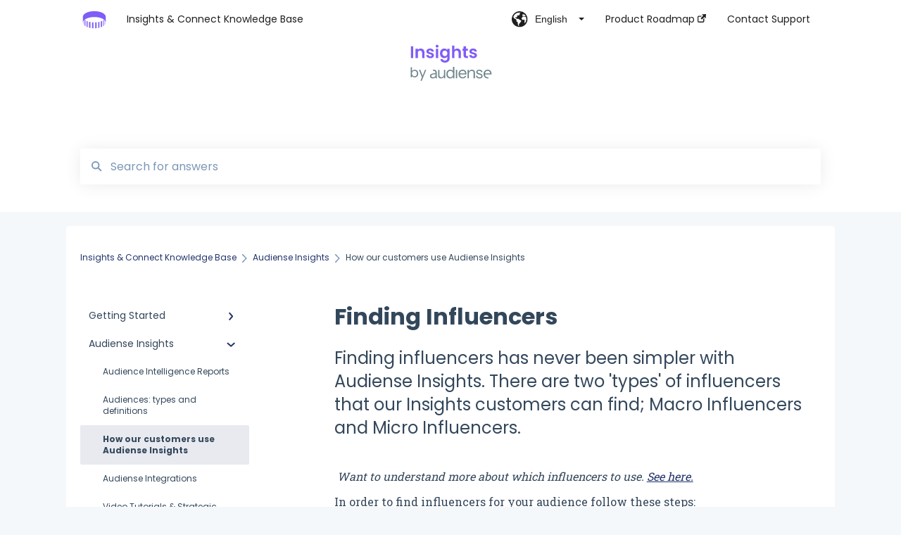

--- FILE ---
content_type: text/html; charset=UTF-8
request_url: https://help.audiense.com/knowledge/finding-influencers
body_size: 10602
content:
<!doctype html><html lang="en"><head>
    
    <meta charset="utf-8">
    
    <title>
      Finding Influencers
    </title>
    
    <meta name="description" content="Finding influencers has never been simpler with Audiense Insights. There are two 'types' of influencers that our Insights customers can find; Macro Influencers and Micro Influencers.">
    <meta name="viewport" content="width=device-width, initial-scale=1">

    <script src="/hs/hsstatic/jquery-libs/static-1.1/jquery/jquery-1.7.1.js"></script>
<script>hsjQuery = window['jQuery'];</script>
    <meta property="og:description" content="Finding influencers has never been simpler with Audiense Insights. There are two 'types' of influencers that our Insights customers can find; Macro Influencers and Micro Influencers.">
    <meta property="og:title" content="Finding Influencers">
    <meta name="twitter:description" content="Finding influencers has never been simpler with Audiense Insights. There are two 'types' of influencers that our Insights customers can find; Macro Influencers and Micro Influencers.">
    <meta name="twitter:title" content="Finding Influencers">

    

    
    <link rel="stylesheet" href="/hs/hsstatic/ContentIcons/static-1.198/fontawesome/5.0.10/css/fontawesome-all.min.css">
<style>
a.cta_button{-moz-box-sizing:content-box !important;-webkit-box-sizing:content-box !important;box-sizing:content-box !important;vertical-align:middle}.hs-breadcrumb-menu{list-style-type:none;margin:0px 0px 0px 0px;padding:0px 0px 0px 0px}.hs-breadcrumb-menu-item{float:left;padding:10px 0px 10px 10px}.hs-breadcrumb-menu-divider:before{content:'›';padding-left:10px}.hs-featured-image-link{border:0}.hs-featured-image{float:right;margin:0 0 20px 20px;max-width:50%}@media (max-width: 568px){.hs-featured-image{float:none;margin:0;width:100%;max-width:100%}}.hs-screen-reader-text{clip:rect(1px, 1px, 1px, 1px);height:1px;overflow:hidden;position:absolute !important;width:1px}
</style>

<style>
  @font-face {
    font-family: "Roboto Slab";
    font-weight: 400;
    font-style: normal;
    font-display: swap;
    src: url("/_hcms/googlefonts/Roboto_Slab/regular.woff2") format("woff2"), url("/_hcms/googlefonts/Roboto_Slab/regular.woff") format("woff");
  }
  @font-face {
    font-family: "Roboto Slab";
    font-weight: 700;
    font-style: normal;
    font-display: swap;
    src: url("/_hcms/googlefonts/Roboto_Slab/700.woff2") format("woff2"), url("/_hcms/googlefonts/Roboto_Slab/700.woff") format("woff");
  }
  @font-face {
    font-family: "Poppins";
    font-weight: 400;
    font-style: normal;
    font-display: swap;
    src: url("/_hcms/googlefonts/Poppins/regular.woff2") format("woff2"), url("/_hcms/googlefonts/Poppins/regular.woff") format("woff");
  }
  @font-face {
    font-family: "Poppins";
    font-weight: 700;
    font-style: normal;
    font-display: swap;
    src: url("/_hcms/googlefonts/Poppins/700.woff2") format("woff2"), url("/_hcms/googlefonts/Poppins/700.woff") format("woff");
  }
</style>

    

    
    <link rel="canonical" href="https://help.audiense.com/knowledge/finding-influencers">


<meta property="og:url" content="https://help.audiense.com/knowledge/finding-influencers">
<meta http-equiv="content-language" content="en">
<link rel="alternate" hreflang="en" href="https://help.audiense.com/knowledge/finding-influencers">
<link rel="alternate" hreflang="es" href="https://help.audiense.com/es/knowledge/encontrar-influyentes">



    
      <link rel="shortcut icon" href="https://help.audiense.com/hubfs/icon-audiense.png">
    
    <link href="//7052064.fs1.hubspotusercontent-na1.net/hubfs/7052064/hub_generated/template_assets/DEFAULT_ASSET/1767723238666/template_main.css" rel="stylesheet">
    <link href="//7052064.fs1.hubspotusercontent-na1.net/hubfs/7052064/hub_generated/template_assets/DEFAULT_ASSET/1767723234639/template__support-form.min.css" rel="stylesheet">
    <script type="text/javascript" src="//7052064.fs1.hubspotusercontent-na1.net/hubfs/7052064/hub_generated/template_assets/DEFAULT_ASSET/1767723237081/template_kbdom.min.js"></script>
    <style type="text/css" data-preview-theme="true">
      .kb-article, .kb-search__suggestions__article-content, .kb-search-results__description {
        font-family: 'Roboto Slab';
      }
      h1, h2, h3, h3 a, h4, h4 a, h5, h6, .kb__text-link, .kb__text-link-small, .kb-header, .kb-sticky-footer,
      .kb-search__suggestions__article-title, .kb-search-results__title,
      #hs_form_target_kb_support_form input.hs-button, #hs_form_target_kb_support_form label, input, select, textarea, #hs_form_target_kb_support_form .hs-field-desc, #hs_form_target_kb_support_form .hs-richtext p {
        font-family: 'Poppins';
      }
      a,
      .kb-search__suggestions__breadcrumb,
      .kb-header__nav .kbui-dropdown__link {
        color: #22336b;
      }
      .kb-header,
      .kb-header a,
      .kb-header button.kb-button--link {
        color: #1f1f1f;
      }
      .kb-header svg * {
        fill: #1f1f1f;
      }
      .kb-search-section {
        background-color: #ffffff;
      }
      .kb-search-section__title {
        color: #1f1f1f;
      }
      .kb-search-section-with-image {
        background-image: url(https://help.audiense.com/hubfs/header%20%282%29.svg);
        background-size: cover;
        color: #ffffff;
        position: relative;
      }
      .kb-search-section-with-gradient {
        background-color: ;
        background-image: linear-gradient(180deg, #ffffff 0%, transparent 97%);
      }
      .kb-mobile-search-section {
        background-color: #ffffff;
      }
      .kb-search__suggestions a:hover,
      .kb-search__suggestions a:focus,
      .kb-category-menu li.active > a,
      .kb-category-menu li > a:hover {
        background-color: rgba(34, 51, 107, .1);
      }
      .kb-theme--cards .kb-category-menu li.active > a,
      .kb-theme--cards .kb-category-menu li > a:hover {
        background-color: transparent;
      }
      .kb-breadcrumbs > ol > li > span,
      .kb-breadcrumbs > ol > li > a > span,
      .kb-breadcrumbs > .kb-breadcrumbs__mobile-back a {
        font-family: 'Poppins';
      }
      .kb-breadcrumbs__arrow--left * {
        fill: #22336b
      }
      .kb-sidebar .kb-category-menu a,
      .kb-mobile-menu .kb-mobile-menu__current-page,
      .kb-mobile-menu ul > li > a {
        font-family: 'Poppins';
      }
      .kb-header__logo img {
        max-height: 40px;
      }
      .kb-footer__logo img {
        max-height: 24px;
      }
      /* SVG SUPPORT */
      .kb-header__logo img[src$=".svg"] {
        height: 40px;
      }
      .kb-footer__logo img[src$=".svg"] {
        height: 24px;
      }
      /* MOBILE STYLES */
      .kb-mobile-menu,
      .kb-mobile-search__bar {
        background-color: #ffffff;
      }
      .kb-mobile-menu a,
      .kb-mobile-menu__current-page,
      .kb-mobile-search__input,
      .kb-search--open .kb-mobile-search__input {
        color: #111111
      }
      .kb-mobile-search__input::-webkit-input-placeholder {
        color: #111111
      }
      .kb-mobile-search__input::-moz-placeholder {
        color: #111111
      }
      .kb-mobile-search__input:-ms-input-placeholder {
        color: #111111
      }
      .kb-mobile-search__input:-moz-placeholder {
        color: #111111
      }
      .kb-mobile-search__mag * {
        fill: #111111
      }
      .kb-mobile-menu__arrow *,
      .kb-mobile-search__close * {
        stroke: #111111
      }
      @media (max-width: 767px) {
        .kb-header__nav {
          background-color: #ffffff
        }
        .kb-header,
        .kb-header a {
          color: #111111;
        }
        .kb-header svg * {
          fill: #111111;
        }
        .kb-theme--content.kb-page--index .kb-header__nav-toggle svg *,
        .kb-theme--content.kb-page--index .kb-header__nav-close svg *,
        .kb-theme--tiles.kb-page--index .kb-header__nav-toggle svg *,
        .kb-theme--tiles.kb-page--index .kb-header__nav-close svg *,
        .kb-theme--minimal .kb-header__nav-toggle svg *,
        .kb-theme--minimal .kb-header__nav-close svg *,
        .kb-theme--cards .kb-header__nav-toggle svg *,
        .kb-theme--cards .kb-header__nav-close svg *,
        .kb-theme--default .kb-header__nav-toggle svg *,
        .kb-theme--default .kb-header__nav-close svg * {
          fill: #1f1f1f;
        }
      }
    </style>
  <meta name="generator" content="HubSpot"></head>
  <body class="kb-theme--tiles ">
    <header>
      
      
  

  

  

  <div class="kb-header" data-preview-id="kb-header">
    <div class="kb-header-inner" id="kb-header">
      <div class="kb-header__logo">
        
          <a href="//">
            <img src="https://help.audiense.com/hubfs/icon-audiense%20(2).svg" alt="company logo">
          </a>
        
      </div>
      <a class="kb-header__title" href="/knowledge">
        Insights &amp; Connect Knowledge Base
      </a>
      <nav id="kb-header__nav" class="kb-header__nav" role="navigation">
        <ul>
          
            <div class="kb-header__lang-switcher-container">
              <button class="kb-header__lang-switcher-toggle kb-button--link" data-kbui-dropdown-contents="lang-switcher">
                <div class="kb-header__lang-switcher-inner">
                  <div class="kb-header__lang-switcher-icon">
                    
    <svg width="23" height="23" xmlns="http://www.w3.org/2000/svg" xmlns:xlink="http://www.w3.org/1999/xlink">
      <g fill-rule="evenodd">
        <path d="M18.6 17.07a3.86 3.86 0 01-.5-2.35c.07-.45.24-.89.28-1.34.04-.46-.08-.97-.46-1.23-.8-.56-2 .43-2.84-.07a1.85 1.85 0 01-.58-.67c-.23-.4-.47-.8-.52-1.25-.05-.45.15-.96.57-1.12.1-.05.22-.07.3-.14.16-.13.14-.38.2-.58.14-.51.76-.69 1.3-.78.5-.08 1-.17 1.5-.11.78.09 1.54.5 2.29.67a9.49 9.49 0 01-1.53 8.97m-5.54-2.26c-.34.46-.82.81-1.14 1.3-.2.3-.34.67-.6.94-.21.22-.5.37-.72.59-.37.37-.5.93-.45 1.46.05.52.25 1.02.45 1.5v.02a9.53 9.53 0 01-1.5-.22c-.28-1.34-.5-2.7-.64-4.07-.03-.27-.06-.55-.18-.8-.42-.75-1.71-.92-1.78-1.78-.03-.36.18-.68.3-1.01.1-.34.07-.8-.26-.93l-.3-.07c-.34-.1-.5-.47-.75-.71-.31-.3-.84-.01-1.2-.24-.36-.23-.49-.65-.84-.87-.36-.23-.67-.74-.37-1.03-.36 0-.7-.13-1-.33A9.4 9.4 0 019.5 1.87c.06.03.1.06.17.08.43.15.9 0 1.35-.08.45-.06 1 0 1.22.4.05.1.08.23.06.34-.08.39-.6.45-.97.6-.33.13-.6.4-.73.74.28.08.57.16.78.36.2.2.31.53.15.77-.16.25-.5.28-.8.33-.88.17-1.72.8-2.59.57-.2-.06-.39-.16-.6-.15-.2 0-.42.2-.36.39.47.23 1.03.71.76 1.17-.16.28-.6.36-.7.67-.1.29.03.75-.27.78-.1 0-.2-.07-.29-.13a1.4 1.4 0 00-1.55-.01c-.1.07-.2.16-.24.28-.1.3.23.59.54.66.31.08.66.06.93.23.4.25.53.86.98.96.26.06.51-.07.76-.13.74-.2 1.51.17 2.13.62.61.45 1.17 1.01 1.87 1.3.4.17.86.26 1.12.6.36.44.19 1.12-.15 1.59m1.91-8.54c.23-.34.93-.4.8-.79-.4-.05-.69-.53-.56-.91a.74.74 0 011-.4c.22.12.35.34.55.5.19.14.5.2.65.01.06-.08.08-.19.1-.3 0-.06.03-.12.04-.19l.33.3a9.5 9.5 0 011.7 2.34c-.4.14-.84.26-1.25.16-.37-.1-.7-.35-1.07-.37-.33-.03-.65.12-.95.25-.3.14-.64.25-.96.16-.32-.1-.56-.49-.38-.76m7.35 3.92l-.07-.54-.06-.4a12 12 0 00-.15-.7l-.04-.17a11.3 11.3 0 00-1.53-3.43l-.07-.1a11.33 11.33 0 00-1.31-1.57A11.11 11.11 0 009.53.14L9.19.2a11.7 11.7 0 00-2.84.91l-.22.1a9.2 9.2 0 00-1.31.8c-.17.1-.33.23-.49.35l-.3.24A10.77 10.77 0 002 4.83l-.1.12c-.39.59-.72 1.21-1 1.86v.02a11.11 11.11 0 008.62 15.4 13.47 13.47 0 001.7.13 11.1 11.1 0 007.89-3.26 11.74 11.74 0 001.11-1.32l.05-.06.5-.74.08-.14.38-.72.1-.22a13.39 13.39 0 00.62-1.63l.11-.44c.05-.19.1-.37.13-.55l.09-.6.05-.43a10.92 10.92 0 000-2.06" id="a" />
      </g>
    </svg>
  
                  </div>
                  <div class="kb-header__lang-switcher__selected-lang">
                    
    English
  
                  </div>
                  <div class="kb-header__lang-switcher__caret"></div>
                </div>
              </button>
              <div class="kbui-dropdown-contents" data-kbui-dropdown-name="lang-switcher">
                <div class="kb-header__langs-dropdown">
                  <ul>
                    
                      
                    
                      
                        <li>
                          <a href="https://help.audiense.com/es/knowledge/encontrar-influyentes" class="kbui-dropdown__link">
                            <div class="kb-header__langs-dropdown__link-content">
                              
    Español
  
                            </div>
                          </a>
                        </li>
                      
                    
                  </ul>
                </div>
              </div>
            </div>
          
          
            
<li class="kb-header__company-website-link">
  <a href="https://portal.productboard.com/audiense/4-product-portal/tabs/6-planned" target="_blank" rel="noopener">
    Product Roadmap
    <svg width="12" height="12" xmlns="http://www.w3.org/2000/svg">
      <path d="M8.11 10.223V7.0472l1.308-1.3077v4.4835c0 .9323-.7628 1.6952-1.6953 1.6952H1.6952C.7628 11.9182 0 11.1553 0 10.223V4.1955C0 3.2628.7628 2.5 1.6952 2.5h4.4833L4.8707 3.8082H1.6952c-.2099 0-.3872.1771-.3872.3873v6.0275c0 .2098.1773.387.3872.387h6.0275c.21 0 .3873-.1772.3873-.387zM5.9428.4417L12.0137 0l-.442 6.0708L9.6368 4.136 6.0925 7.68 4.3333 5.9207l3.544-3.5442L5.9428.4417z" fill="#22336b" />
    </svg>
  </a>
</li>

          
          
            
  <li class="kb-header__support-form-link"><a href="/knowledge/kb-tickets/new">Contact Support </a></li>

          
          
          
        </ul>
      </nav>
      
        <nav id="kb-header__langs-nav" class="kb-header__nav kb-header__langs-nav" role="navigation">
          <ul>
            
              
            
              
                <li>
                  <a href="https://help.audiense.com/es/knowledge/encontrar-influyentes">
    Español
  </a>
                </li>
              
            
          </ul>
        </nav>
      
      <div class="kb-header__nav-controls-container">
        <button id="kb-header__close-target" class="kb-header__nav-close" role="button" aria-label="Close main navigation menu" aria-controls="kb-header__nav kb-header__langs-nav">
          <span class="kb-icon close" aria-hidden="true">
            <svg width="16" height="17" xmlns="http://www.w3.org/2000/svg">
              <g fill="#2D3E50" fill-rule="nonzero">
                <path d="M15.07107 1.42893c.59587.59588.88893 1.23239.0505 2.07081L2.99975 15.62158c-.83842.83842-1.48089.5394-2.0708-.05051C.33305 14.97519.04 14.33868.87841 13.50026L13.00026 1.37842c.83842-.83842 1.48089-.5394 2.0708.05051z" />
                <path d="M15.07107 15.57107c-.59588.59587-1.23239.88893-2.07081.0505L.87842 3.49975C.04 2.66132.33902 2.01885.92893 1.42894 1.52481.83305 2.16132.54 2.99974 1.37841l12.12184 12.12184c.83842.83842.5394 1.48089-.05051 2.0708z" />
              </g>
            </svg>
          </span>
        </button>
        
          <button id="kb-header__langs-nav-target" class="kb-header__nav-toggle" role="button" aria-controls="kb-header__langs-nav">
            <span class="kb-icon langs">
              
    <svg width="23" height="23" xmlns="http://www.w3.org/2000/svg" xmlns:xlink="http://www.w3.org/1999/xlink">
      <g fill-rule="evenodd">
        <path d="M18.6 17.07a3.86 3.86 0 01-.5-2.35c.07-.45.24-.89.28-1.34.04-.46-.08-.97-.46-1.23-.8-.56-2 .43-2.84-.07a1.85 1.85 0 01-.58-.67c-.23-.4-.47-.8-.52-1.25-.05-.45.15-.96.57-1.12.1-.05.22-.07.3-.14.16-.13.14-.38.2-.58.14-.51.76-.69 1.3-.78.5-.08 1-.17 1.5-.11.78.09 1.54.5 2.29.67a9.49 9.49 0 01-1.53 8.97m-5.54-2.26c-.34.46-.82.81-1.14 1.3-.2.3-.34.67-.6.94-.21.22-.5.37-.72.59-.37.37-.5.93-.45 1.46.05.52.25 1.02.45 1.5v.02a9.53 9.53 0 01-1.5-.22c-.28-1.34-.5-2.7-.64-4.07-.03-.27-.06-.55-.18-.8-.42-.75-1.71-.92-1.78-1.78-.03-.36.18-.68.3-1.01.1-.34.07-.8-.26-.93l-.3-.07c-.34-.1-.5-.47-.75-.71-.31-.3-.84-.01-1.2-.24-.36-.23-.49-.65-.84-.87-.36-.23-.67-.74-.37-1.03-.36 0-.7-.13-1-.33A9.4 9.4 0 019.5 1.87c.06.03.1.06.17.08.43.15.9 0 1.35-.08.45-.06 1 0 1.22.4.05.1.08.23.06.34-.08.39-.6.45-.97.6-.33.13-.6.4-.73.74.28.08.57.16.78.36.2.2.31.53.15.77-.16.25-.5.28-.8.33-.88.17-1.72.8-2.59.57-.2-.06-.39-.16-.6-.15-.2 0-.42.2-.36.39.47.23 1.03.71.76 1.17-.16.28-.6.36-.7.67-.1.29.03.75-.27.78-.1 0-.2-.07-.29-.13a1.4 1.4 0 00-1.55-.01c-.1.07-.2.16-.24.28-.1.3.23.59.54.66.31.08.66.06.93.23.4.25.53.86.98.96.26.06.51-.07.76-.13.74-.2 1.51.17 2.13.62.61.45 1.17 1.01 1.87 1.3.4.17.86.26 1.12.6.36.44.19 1.12-.15 1.59m1.91-8.54c.23-.34.93-.4.8-.79-.4-.05-.69-.53-.56-.91a.74.74 0 011-.4c.22.12.35.34.55.5.19.14.5.2.65.01.06-.08.08-.19.1-.3 0-.06.03-.12.04-.19l.33.3a9.5 9.5 0 011.7 2.34c-.4.14-.84.26-1.25.16-.37-.1-.7-.35-1.07-.37-.33-.03-.65.12-.95.25-.3.14-.64.25-.96.16-.32-.1-.56-.49-.38-.76m7.35 3.92l-.07-.54-.06-.4a12 12 0 00-.15-.7l-.04-.17a11.3 11.3 0 00-1.53-3.43l-.07-.1a11.33 11.33 0 00-1.31-1.57A11.11 11.11 0 009.53.14L9.19.2a11.7 11.7 0 00-2.84.91l-.22.1a9.2 9.2 0 00-1.31.8c-.17.1-.33.23-.49.35l-.3.24A10.77 10.77 0 002 4.83l-.1.12c-.39.59-.72 1.21-1 1.86v.02a11.11 11.11 0 008.62 15.4 13.47 13.47 0 001.7.13 11.1 11.1 0 007.89-3.26 11.74 11.74 0 001.11-1.32l.05-.06.5-.74.08-.14.38-.72.1-.22a13.39 13.39 0 00.62-1.63l.11-.44c.05-.19.1-.37.13-.55l.09-.6.05-.43a10.92 10.92 0 000-2.06" id="a" />
      </g>
    </svg>
  
            </span>
          </button>
        
        <button id="kb-header__main-nav-target" class="kb-header__nav-toggle" role="button" aria-label="Open main navigation menu" aria-controls="kb-header__nav">
          <span class="kb-icon menu">
            <svg width="25" height="17" xmlns="http://www.w3.org/2000/svg">
              <g fill="#2D3E50" fill-rule="nonzero">
                <path d="M24.56897 2.295c0 .85-.2931 1.513-1.72414 1.513H2.15517C.72414 3.808.43103 3.1365.43103 2.295c0-.85.2931-1.513 1.72414-1.513h20.68966c1.43103 0 1.72414.6715 1.72414 1.513zM24.56897 8.8315c0 .85-.2931 1.513-1.72414 1.513H2.15517c-1.43103 0-1.72414-.6715-1.72414-1.513 0-.85.2931-1.513 1.72414-1.513h20.68966c1.43103 0 1.72414.6715 1.72414 1.513zM24.56897 15.3595c0 .85-.2931 1.513-1.72414 1.513H2.15517c-1.43103 0-1.72414-.6715-1.72414-1.513 0-.85.2931-1.513 1.72414-1.513h20.68966c1.43103 0 1.72414.6715 1.72414 1.513z" />
              </g>
            </svg>
          </span>
        </button>
    </div>
    </div>
  </div>
  <!-- Mobile Menu -->
  <div class="kb-mobile-search-section">
    <div class="kb-mobile-header">
      <div class="kb-mobile-menu">
        <div class="kb-mobile-menu__current-page">
          
            
              
                
              
                
              
            
          
            
              
                
              
                
              
                
                How our customers use Audiense Insights
                
              
                
              
                
              
            
          
            
              
                
              
                
              
                
              
                
              
                
              
            
          
            
              
                
              
                
              
                
              
            
          
            
              
                
              
                
              
            
          
            
              
                
              
                
              
                
              
                
              
            
          
          <svg class="kb-mobile-menu__arrow" width="12" height="7" xmlns="http://www.w3.org/2000/svg">
            <path d="M10.6817 1.6816l-4.5364 4-4.5364-3.9315" stroke="#00A38D" stroke-width="2" fill="none" fill-rule="evenodd" stroke-linecap="round" stroke-linejoin="round" />
          </svg>
        </div>
        <ul>
          
          <li>
            
            
            <a href="/knowledge/getting-started">
              Getting Started
            </a>
            <ul>
              
              
              
              <li>
                <a href="/knowledge/getting-started#getting-started-with-audiense-insights">
                  Getting started with Audiense Insights
                </a>
              </li>
              
              
              
              <li>
                <a href="/knowledge/getting-started#getting-started-with-audiense-connect-twitter-marketing-plan">
                  Getting started with Audiense Connect (Twitter Marketing Plan)
                </a>
              </li>
              
            </ul>
          </li>
          
          <li class="active open">
            
            
            <a href="/knowledge/audiense-insights">
              Audiense Insights
            </a>
            <ul>
              
              
              
              <li>
                <a href="/knowledge/audiense-insights#audience-intelligence-reports">
                  Audience Intelligence Reports
                </a>
              </li>
              
              
              
              <li>
                <a href="/knowledge/audiense-insights#audiences-types-and-definitions">
                  Audiences: types and definitions
                </a>
              </li>
              
              
              
              <li class="active">
                <a href="/knowledge/audiense-insights#how-our-customers-use-audiense-insights">
                  How our customers use Audiense Insights
                </a>
              </li>
              
              
              
              <li>
                <a href="/knowledge/audiense-insights#audiense-integrations">
                  Audiense Integrations
                </a>
              </li>
              
              
              
              <li>
                <a href="/knowledge/audiense-insights#video-tutorials-strategic-guides">
                  Video Tutorials &amp; Strategic Guides
                </a>
              </li>
              
            </ul>
          </li>
          
          <li>
            
            
            <a href="/knowledge/audiense-connect">
              Audiense Connect
            </a>
            <ul>
              
              
              
              <li>
                <a href="/knowledge/audiense-connect#basic-navigation">
                  Basic Navigation
                </a>
              </li>
              
              
              
              <li>
                <a href="/knowledge/audiense-connect#audiences">
                  Audiences
                </a>
              </li>
              
              
              
              <li>
                <a href="/knowledge/audiense-connect#analytics">
                  Analytics
                </a>
              </li>
              
              
              
              <li>
                <a href="/knowledge/audiense-connect#engagement">
                  Engagement
                </a>
              </li>
              
              
              
              <li>
                <a href="/knowledge/audiense-connect#audiense-monitoring">
                  Audiense Monitoring
                </a>
              </li>
              
            </ul>
          </li>
          
          <li>
            
            
            <a href="/knowledge/understanding-your-account">
              Understanding your Account
            </a>
            <ul>
              
              
              
              <li>
                <a href="/knowledge/understanding-your-account#feedback-support">
                  Feedback &amp; Support
                </a>
              </li>
              
              
              
              <li>
                <a href="/knowledge/understanding-your-account#audiense-insights">
                  Audiense Insights
                </a>
              </li>
              
              
              
              <li>
                <a href="/knowledge/understanding-your-account#audiense-connect-twitter-marketing">
                  Audiense Connect: Twitter Marketing
                </a>
              </li>
              
            </ul>
          </li>
          
          <li>
            
            
            <a href="/knowledge/plans-billing">
              Plans &amp; Billing
            </a>
            <ul>
              
              
              
              <li>
                <a href="/knowledge/plans-billing#payments-cancellations">
                  Payments &amp; Cancellations
                </a>
              </li>
              
              
              
              <li>
                <a href="/knowledge/plans-billing#add-ons">
                  Add-ons
                </a>
              </li>
              
            </ul>
          </li>
          
          <li>
            
            
            <a href="/knowledge/how-tos-faqs">
              How-to's &amp; FAQs
            </a>
            <ul>
              
              
              
              <li>
                <a href="/knowledge/how-tos-faqs#audiense-insights-how-tos">
                  Audiense Insights How-to's
                </a>
              </li>
              
              
              
              <li>
                <a href="/knowledge/how-tos-faqs#audiense-insights-faqs">
                  Audiense Insights FAQs
                </a>
              </li>
              
              
              
              <li>
                <a href="/knowledge/how-tos-faqs#audiense-connect-how-tos">
                  Audiense Connect How-to's
                </a>
              </li>
              
              
              
              <li>
                <a href="/knowledge/how-tos-faqs#audiense-connect-faqs">
                  Audiense Connect FAQs
                </a>
              </li>
              
            </ul>
          </li>
          
        </ul>
      </div>
      <div class="kb-mobile-search kb-search" kb-language-tag="en" kb-group-id="47451261088">
        <div class="kb-mobile-search__placeholder"></div>
        <div class="kb-mobile-search__box">
          <div class="kb-mobile-search__bar">
            <svg class="kb-mobile-search__mag" width="15" height="15" xmlns="http://www.w3.org/2000/svg">
              <path d="M14.02 12.672l-3.64-3.64a5.687 5.687 0 0 0 1.06-3.312A5.726 5.726 0 0 0 5.72 0 5.726 5.726 0 0 0 0 5.72a5.726 5.726 0 0 0 5.72 5.72 5.687 5.687 0 0 0 3.311-1.06l3.641 3.64a.95.95 0 0 0 1.348 0 .953.953 0 0 0 0-1.348zm-8.3-3.139a3.813 3.813 0 1 1 0-7.626 3.813 3.813 0 0 1 0 7.626z" fill="#4A4A4A" fill-rule="evenodd" />
            </svg>
            <form action="/knowledge/kb-search-results">
              <input type="text" class="kb-mobile-search__input kb-search__input" name="term" autocomplete="off" placeholder="Search for answers">
              <input type="hidden" name="ref" value="48859084376">
            </form>
            <svg class="kb-mobile-search__close" width="14" height="14" xmlns="http://www.w3.org/2000/svg">
              <g stroke="#4A4A4A" stroke-width="2" fill="none" fill-rule="evenodd" stroke-linecap="round" stroke-linejoin="round">
                <path d="M1 12.314L12.314 1M12.314 12.314L1 1" />
              </g>
            </svg>
          </div>
          <ul class="kb-search__suggestions"></ul>
        </div>
      </div>
    </div>
  </div>

  <script>
    kbDom.whenReady(function() {
          // Mobile Nav Menu
          var mobileToggle = function() {
            var navMenuOpen = document.getElementById('kb-header__main-nav-target');
            var langNavOpen = document.getElementById('kb-header__langs-nav-target');
            var navClose = document.getElementById('kb-header__close-target');

            navMenuOpen.addEventListener('click',function() {
              document.body.classList.toggle('kb-header__main-nav-open');
            });

            if (langNavOpen) {
            langNavOpen.addEventListener('click',function() {
              document.body.classList.toggle('kb-header__lang-nav-open');
            });
            }

            navClose.addEventListener('click',function() {
              document.body.classList.remove('kb-header__main-nav-open');
              document.body.classList.remove('kb-header__lang-nav-open');
            });

          };
          window.addEventListener('click', mobileToggle);
          mobileToggle();

      kbDom.initDropdown(document.querySelector('[data-kbui-dropdown-contents="lang-switcher"]'))

      // Mobile Cat Menu
      document.querySelector('.kb-mobile-menu__current-page').addEventListener('click',function() {
        document.querySelector('.kb-mobile-header').classList.toggle('menu-open');
      });
      document.querySelector('.kb-mobile-search__mag').addEventListener('click',function() {
        document.querySelector('.kb-mobile-header').classList.toggle('search-open');
        if (document.querySelector('.kb-mobile-header').classList.contains('search-open')) {
          document.querySelector('.kb-mobile-search__input').focus();
        }
      });
      document.querySelector('.kb-mobile-search__close').addEventListener('click',function() {
        document.querySelector('.kb-mobile-header').classList.remove('search-open');
      });
    });
  </script>
      
<div class="kb-search-section kb-search-section--narrow kb-search-section-with-image  ">
  <div class="kb-search-section__content content-container">
    <div class="kb-search" kb-language-tag="en" kb-group-id="47451261088">
      <div class="kb-search__placeholder"></div>
      <div class="kb-search__box">
        <div class="kb-search__bar">
          <svg class="kb-search__mag" width="15" height="15" xmlns="http://www.w3.org/2000/svg">
            <path d="M14.02 12.672l-3.64-3.64a5.687 5.687 0 0 0 1.06-3.312A5.726 5.726 0 0 0 5.72 0 5.726 5.726 0 0 0 0 5.72a5.726 5.726 0 0 0 5.72 5.72 5.687 5.687 0 0 0 3.311-1.06l3.641 3.64a.95.95 0 0 0 1.348 0 .953.953 0 0 0 0-1.348zm-8.3-3.139a3.813 3.813 0 1 1 0-7.626 3.813 3.813 0 0 1 0 7.626z" fill="#4A4A4A" fill-rule="evenodd" />
          </svg>
          <form action="/knowledge/kb-search-results">
            <input type="text" class="kb-search__input" name="term" autocomplete="off" placeholder="Search for answers" required>
          </form>
          <svg class="kb-search__close" width="14" height="14" xmlns="http://www.w3.org/2000/svg">
            <g stroke="#4A4A4A" stroke-width="2" fill="none" fill-rule="evenodd" stroke-linecap="round" stroke-linejoin="round">
              <path d="M1 12.314L12.314 1M12.314 12.314L1 1" />
            </g>
          </svg>
        </div>
        <ul class="kb-search__suggestions"></ul>
      </div>
    </div>
  </div>
</div>
      
    </header>
    <main data-preview-id="kb-article-main">
      
<div class="content-container-outer">
  <div class="content-container">
    
<div class="kb-breadcrumbs">
  <div class="kb-breadcrumbs__mobile-back">
    <svg class="kb-breadcrumbs__arrow kb-breadcrumbs__arrow--left" width="7" height="12" xmlns="http://www.w3.org/2000/svg">
      <path d="M.055 5.7194c.018-.045.0518-.0835.0795-.125.0166-.0255.0322-.052.0489-.0775.007-.011.0116-.024.0216-.034L5.2426.2328c.2877-.3.7662-.3115 1.0685-.026a.7468.7468 0 0 1 .0262 1.0605L1.7954 6l4.5419 4.733a.7462.7462 0 0 1-.0262 1.0601.7563.7563 0 0 1-.5214.207.7568.7568 0 0 1-.547-.2325L.205 6.5174c-.01-.0105-.0146-.023-.0216-.0345-.0167-.025-.0323-.0515-.0489-.077-.0277-.0415-.0615-.08-.0796-.125-.0186-.0455-.0222-.0935-.0312-.141C.0147 6.0934 0 6.0474 0 5.9999c0-.047.0146-.093.0237-.1395.009-.0475.0126-.096.0312-.141" fill="#7C98B6" fill-rule="evenodd" />
    </svg>
    <a href="/knowledge">Back to home</a>
  </div>
  <ol itemscope itemtype="http://schema.org/BreadcrumbList">
    <li itemprop="itemListElement" itemscope itemtype="http://schema.org/ListItem">
      <a itemprop="item" href="/knowledge">
        <span itemprop="name">Insights &amp; Connect Knowledge Base</span>
      </a>
      <meta itemprop="position" content="1">
    </li>
    
      
        
      
        
          <svg class="kb-breadcrumbs__arrow kb-breadcrumbs__arrow--right" width="7" height="12" xmlns="http://www.w3.org/2000/svg">
            <path d="M6.4905 5.7194c-.018-.045-.0518-.0835-.0795-.125-.0167-.0255-.0323-.052-.049-.0775-.007-.011-.0115-.024-.0216-.034L1.3028.2328c-.2876-.3-.7662-.3115-1.0684-.026a.7468.7468 0 0 0-.0262 1.0605L4.75 6l-4.542 4.733a.7462.7462 0 0 0 .0263 1.0601.7563.7563 0 0 0 .5213.207.7568.7568 0 0 0 .5471-.2325l5.0376-5.2501c.0101-.0105.0146-.023.0217-.0345.0166-.025.0322-.0515.0489-.077.0277-.0415.0614-.08.0795-.125.0187-.0455.0222-.0935.0313-.141.009-.0465.0237-.0925.0237-.14 0-.047-.0147-.093-.0237-.1395-.009-.0475-.0126-.096-.0313-.141" fill="#7C98B6" fill-rule="evenodd" />
          </svg>
          <li itemprop="itemListElement" itemscope itemtype="http://schema.org/ListItem">
            
              
              
              <a itemprop="item" href="/knowledge/audiense-insights">
                  <span itemprop="name">Audiense Insights</span>
              </a>
            
            <meta itemprop="position" content="2">
          </li>
          
            
              
            
              
            
              
                <svg class="kb-breadcrumbs__arrow kb-breadcrumbs__arrow--right" width="7" height="12" xmlns="http://www.w3.org/2000/svg">
                  <path d="M6.4905 5.7194c-.018-.045-.0518-.0835-.0795-.125-.0167-.0255-.0323-.052-.049-.0775-.007-.011-.0115-.024-.0216-.034L1.3028.2328c-.2876-.3-.7662-.3115-1.0684-.026a.7468.7468 0 0 0-.0262 1.0605L4.75 6l-4.542 4.733a.7462.7462 0 0 0 .0263 1.0601.7563.7563 0 0 0 .5213.207.7568.7568 0 0 0 .5471-.2325l5.0376-5.2501c.0101-.0105.0146-.023.0217-.0345.0166-.025.0322-.0515.0489-.077.0277-.0415.0614-.08.0795-.125.0187-.0455.0222-.0935.0313-.141.009-.0465.0237-.0925.0237-.14 0-.047-.0147-.093-.0237-.1395-.009-.0475-.0126-.096-.0313-.141" fill="#7C98B6" fill-rule="evenodd" />
                </svg>
                <li itemprop="itemListElement" itemscope itemtype="http://schema.org/ListItem">
                  <span itemprop="name">How our customers use Audiense Insights</span>
                  <meta itemprop="position" content="3">
                </li>
              
            
              
            
              
            
          
        
      
        
      
        
      
        
      
        
      
    
  </ol>
</div>
    <div class="main-body">
      <div class="kb-sidebar">
        
<div class="kb-category-menu">
  <ul>
    
    <li>
        
        
      <a href="/knowledge/getting-started">
        <div class="kb-category-menu-option" data-id="48858861881">
          <span class="kb-category-menu-option__color-bar" style="background-color: #22336b;"></span>
          Getting Started
        </div>
        
        <div>
          <svg width="12" height="7" xmlns="http://www.w3.org/2000/svg">
            <path d="M10.6817 1.6816l-4.5364 4-4.5364-3.9315" stroke="#22336b" stroke-width="2" fill="none" fill-rule="evenodd" stroke-linecap="round" stroke-linejoin="round" />
          </svg>
        </div>
        
      </a>
      <ul>
        
        <li data-id="48858861887">
          
          
          <a href="/knowledge/getting-started#getting-started-with-audiense-insights">
            <span class="kb-category-menu-option__color-bar" style="background-color: #22336b;"></span>
            Getting started with Audiense Insights
          </a>
        </li>
        
        <li data-id="48858956177">
          
          
          <a href="/knowledge/getting-started#getting-started-with-audiense-connect-twitter-marketing-plan">
            <span class="kb-category-menu-option__color-bar" style="background-color: #22336b;"></span>
            Getting started with Audiense Connect (Twitter Marketing Plan)
          </a>
        </li>
        
      </ul>
    </li>
    
    <li class="open">
        
        
      <a href="/knowledge/audiense-insights">
        <div class="kb-category-menu-option" data-id="48859193685">
          <span class="kb-category-menu-option__color-bar" style="background-color: #22336b;"></span>
          Audiense Insights
        </div>
        
        <div>
          <svg width="12" height="7" xmlns="http://www.w3.org/2000/svg">
            <path d="M10.6817 1.6816l-4.5364 4-4.5364-3.9315" stroke="#22336b" stroke-width="2" fill="none" fill-rule="evenodd" stroke-linecap="round" stroke-linejoin="round" />
          </svg>
        </div>
        
      </a>
      <ul>
        
        <li data-id="48858861896">
          
          
          <a href="/knowledge/audiense-insights#audience-intelligence-reports">
            <span class="kb-category-menu-option__color-bar" style="background-color: #22336b;"></span>
            Audience Intelligence Reports
          </a>
        </li>
        
        <li data-id="48859212097">
          
          
          <a href="/knowledge/audiense-insights#audiences-types-and-definitions">
            <span class="kb-category-menu-option__color-bar" style="background-color: #22336b;"></span>
            Audiences: types and definitions
          </a>
        </li>
        
        <li class="active" data-id="48858861861">
          
          
          <a href="/knowledge/audiense-insights#how-our-customers-use-audiense-insights">
            <span class="kb-category-menu-option__color-bar" style="background-color: #22336b;"></span>
            How our customers use Audiense Insights
          </a>
        </li>
        
        <li data-id="48858990425">
          
          
          <a href="/knowledge/audiense-insights#audiense-integrations">
            <span class="kb-category-menu-option__color-bar" style="background-color: #22336b;"></span>
            Audiense Integrations
          </a>
        </li>
        
        <li data-id="125462429463">
          
          
          <a href="/knowledge/audiense-insights#video-tutorials-strategic-guides">
            <span class="kb-category-menu-option__color-bar" style="background-color: #22336b;"></span>
            Video Tutorials &amp; Strategic Guides
          </a>
        </li>
        
      </ul>
    </li>
    
    <li>
        
        
      <a href="/knowledge/audiense-connect">
        <div class="kb-category-menu-option" data-id="48858844170">
          <span class="kb-category-menu-option__color-bar" style="background-color: #22336b;"></span>
          Audiense Connect
        </div>
        
        <div>
          <svg width="12" height="7" xmlns="http://www.w3.org/2000/svg">
            <path d="M10.6817 1.6816l-4.5364 4-4.5364-3.9315" stroke="#22336b" stroke-width="2" fill="none" fill-rule="evenodd" stroke-linecap="round" stroke-linejoin="round" />
          </svg>
        </div>
        
      </a>
      <ul>
        
        <li data-id="48858861868">
          
          
          <a href="/knowledge/audiense-connect#basic-navigation">
            <span class="kb-category-menu-option__color-bar" style="background-color: #22336b;"></span>
            Basic Navigation
          </a>
        </li>
        
        <li data-id="48859193612">
          
          
          <a href="/knowledge/audiense-connect#audiences">
            <span class="kb-category-menu-option__color-bar" style="background-color: #22336b;"></span>
            Audiences
          </a>
        </li>
        
        <li data-id="48859193693">
          
          
          <a href="/knowledge/audiense-connect#analytics">
            <span class="kb-category-menu-option__color-bar" style="background-color: #22336b;"></span>
            Analytics
          </a>
        </li>
        
        <li data-id="48858858589">
          
          
          <a href="/knowledge/audiense-connect#engagement">
            <span class="kb-category-menu-option__color-bar" style="background-color: #22336b;"></span>
            Engagement
          </a>
        </li>
        
        <li data-id="48859227470">
          
          
          <a href="/knowledge/audiense-connect#audiense-monitoring">
            <span class="kb-category-menu-option__color-bar" style="background-color: #22336b;"></span>
            Audiense Monitoring
          </a>
        </li>
        
      </ul>
    </li>
    
    <li>
        
        
      <a href="/knowledge/understanding-your-account">
        <div class="kb-category-menu-option" data-id="54875480951">
          <span class="kb-category-menu-option__color-bar" style="background-color: #22336b;"></span>
          Understanding your Account
        </div>
        
        <div>
          <svg width="12" height="7" xmlns="http://www.w3.org/2000/svg">
            <path d="M10.6817 1.6816l-4.5364 4-4.5364-3.9315" stroke="#22336b" stroke-width="2" fill="none" fill-rule="evenodd" stroke-linecap="round" stroke-linejoin="round" />
          </svg>
        </div>
        
      </a>
      <ul>
        
        <li data-id="57793184095">
          
          
          <a href="/knowledge/understanding-your-account#feedback-support">
            <span class="kb-category-menu-option__color-bar" style="background-color: #22336b;"></span>
            Feedback &amp; Support
          </a>
        </li>
        
        <li data-id="55830401098">
          
          
          <a href="/knowledge/understanding-your-account#audiense-insights">
            <span class="kb-category-menu-option__color-bar" style="background-color: #22336b;"></span>
            Audiense Insights
          </a>
        </li>
        
        <li data-id="57791427358">
          
          
          <a href="/knowledge/understanding-your-account#audiense-connect-twitter-marketing">
            <span class="kb-category-menu-option__color-bar" style="background-color: #22336b;"></span>
            Audiense Connect: Twitter Marketing
          </a>
        </li>
        
      </ul>
    </li>
    
    <li>
        
        
      <a href="/knowledge/plans-billing">
        <div class="kb-category-menu-option" data-id="48859207273">
          <span class="kb-category-menu-option__color-bar" style="background-color: #22336b;"></span>
          Plans &amp; Billing
        </div>
        
        <div>
          <svg width="12" height="7" xmlns="http://www.w3.org/2000/svg">
            <path d="M10.6817 1.6816l-4.5364 4-4.5364-3.9315" stroke="#22336b" stroke-width="2" fill="none" fill-rule="evenodd" stroke-linecap="round" stroke-linejoin="round" />
          </svg>
        </div>
        
      </a>
      <ul>
        
        <li data-id="48858955845">
          
          
          <a href="/knowledge/plans-billing#payments-cancellations">
            <span class="kb-category-menu-option__color-bar" style="background-color: #22336b;"></span>
            Payments &amp; Cancellations
          </a>
        </li>
        
        <li data-id="48859207285">
          
          
          <a href="/knowledge/plans-billing#add-ons">
            <span class="kb-category-menu-option__color-bar" style="background-color: #22336b;"></span>
            Add-ons
          </a>
        </li>
        
      </ul>
    </li>
    
    <li>
        
        
      <a href="/knowledge/how-tos-faqs">
        <div class="kb-category-menu-option" data-id="54875480718">
          <span class="kb-category-menu-option__color-bar" style="background-color: #22336b;"></span>
          How-to's &amp; FAQs
        </div>
        
        <div>
          <svg width="12" height="7" xmlns="http://www.w3.org/2000/svg">
            <path d="M10.6817 1.6816l-4.5364 4-4.5364-3.9315" stroke="#22336b" stroke-width="2" fill="none" fill-rule="evenodd" stroke-linecap="round" stroke-linejoin="round" />
          </svg>
        </div>
        
      </a>
      <ul>
        
        <li data-id="55627696677">
          
          
          <a href="/knowledge/how-tos-faqs#audiense-insights-how-tos">
            <span class="kb-category-menu-option__color-bar" style="background-color: #22336b;"></span>
            Audiense Insights How-to's
          </a>
        </li>
        
        <li data-id="55628861785">
          
          
          <a href="/knowledge/how-tos-faqs#audiense-insights-faqs">
            <span class="kb-category-menu-option__color-bar" style="background-color: #22336b;"></span>
            Audiense Insights FAQs
          </a>
        </li>
        
        <li data-id="55628862241">
          
          
          <a href="/knowledge/how-tos-faqs#audiense-connect-how-tos">
            <span class="kb-category-menu-option__color-bar" style="background-color: #22336b;"></span>
            Audiense Connect How-to's
          </a>
        </li>
        
        <li data-id="57787852833">
          
          
          <a href="/knowledge/how-tos-faqs#audiense-connect-faqs">
            <span class="kb-category-menu-option__color-bar" style="background-color: #22336b;"></span>
            Audiense Connect FAQs
          </a>
        </li>
        
      </ul>
    </li>
    
  </ul>
</div>

<script>
  kbDom.whenReady(function() {
    document.querySelectorAll('.kb-category-menu svg').forEach(function(el) {
      el.addEventListener('click', function(e) {
        e.preventDefault();
        var li = kbDom.closest('li', this);
        if (li) {
          li.classList.toggle('open');
        }
      });
    })
  })
</script>
      </div>
      <div class="kb-content">
        



<div class="kb-article tinymce-content">
  <h1><span id="hs_cos_wrapper_name" class="hs_cos_wrapper hs_cos_wrapper_meta_field hs_cos_wrapper_type_text" style="" data-hs-cos-general-type="meta_field" data-hs-cos-type="text">Finding Influencers</span></h1>
  
    <h2>Finding influencers has never been simpler with Audiense Insights. There are two 'types' of influencers that our Insights customers can find; Macro Influencers and Micro Influencers.</h2>
   <span class="embed-component"></span>
<p style="text-align: justify;"><strong>&nbsp;</strong><em>Want to understand more about which influencers to use. <a href="//369237.hs-sites.com/knowledge/micro-and-macro-influencers">See here.</a></em></p>
<p style="text-align: justify;">In order to find influencers for your audience follow these steps:</p>
<p style="text-align: justify;">1) Create your target audience and launch your report.</p>
<p style="text-align: justify;">2) Once inside your report, you are able to find influencers for your full audience OR for individual segments.&nbsp;</p>
<p>3) You can find influencers for your full audience o for specific segments.&nbsp;</p>
<ul style="text-align: justify;">
<li>Click on the Top Influencers section:&nbsp;</li>
</ul>
<img class="hs-image-align-none" style="height: auto;" src="https://help.audiense.com/hubfs/Screenshot%202022-02-04%20at%2018-12-28-png.png">
<ul style="text-align: justify;">
<li>Use the drop down menu on the top left hand side to select whether you would like to find influencers for the full audience or one of the segments:</li>
</ul>
<img class="hs-image-align-none" style="height: auto;" src="https://help.audiense.com/hubfs/Screenshot%202022-02-04%20at%2018-14-25%20copy-png.png">
<p style="text-align: justify;">&nbsp;</p>
<p style="text-align: left;">4) In the "Influencers &amp; brands" tab, you will find a list of up to 20,000 influencers (for paid users), or a list of up to about 20 influencers (for free users).</p>
<p style="text-align: left;">&nbsp;</p>
<p style="text-align: justify;">5) For users on our paid Audience Insights plan, you can use the Filters button to refine your search. Filter by country, bio keywords, categories, <a href="https://help.audiense.com/knowledge/what-is-the-content-creators-filter" rel="noopener">content creators</a> (Instagram, Linkedin, TikTok, etc), type of influencer (micro, macro, custom) and type of account (person or brand).&nbsp;</p>
<p style="text-align: justify;"><img class="hs-image-align-none" style="height: auto;" src="https://help.audiense.com/hubfs/Screenshot%202022-02-04%20at%2018-14-00-png.png"></p>
<p style="text-align: justify;">&nbsp;</p>
<p style="text-align: justify;">6) You can also choose to view the list of influencers sorted by uniqueness or affinity.</p>
<img class="hs-image-align-none" style="height: auto;" src="https://help.audiense.com/hubfs/Screenshot%202022-02-04%20at%2018-14-25%20copy%202-png-1.png">
<p style="text-align: justify;">&nbsp;</p>
<p style="text-align: justify;">If you select "Sort by <strong>uniqueness</strong>" the accounts are ordered based on our uniqueness algorithm in comparison to the baseline. This will show the most relevant and engaging influencers for the segment/audience you are viewing.</p>
<p style="text-align: justify;">If you select "Sort by <strong>affinity</strong>" the accounts are ordered based on the percentage of the audience which follow these accounts. You'll often find the 'predictable' accounts here, and can include major accounts like Barack Obama and Rihanna.&nbsp;</p>
<p style="text-align: justify;">&nbsp;</p>
<h3 style="text-align: justify;"><strong>How do I activate this influencer?</strong></h3>
<p style="text-align: justify;">There are a number of ways to activate this influencer. You could export this list of influencers for targeted <a href="https://help.audiense.com/knowledge/twitter-ads-our-best-practices" rel="noopener">Twitter ads</a> (if you have an Audience Insights plan) . You are also able to see their social profiles... so click through and try to contact via social.&nbsp;</p>
<img class="hs-image-align-none" style="width: 309px; height: auto;" src="https://help.audiense.com/hs-fs/hubfs/Screenshot%202022-02-04%20at%2018-12-40-png.png?width=309&amp;name=Screenshot%202022-02-04%20at%2018-12-40-png.png" width="309" srcset="https://help.audiense.com/hs-fs/hubfs/Screenshot%202022-02-04%20at%2018-12-40-png.png?width=155&amp;name=Screenshot%202022-02-04%20at%2018-12-40-png.png 155w, https://help.audiense.com/hs-fs/hubfs/Screenshot%202022-02-04%20at%2018-12-40-png.png?width=309&amp;name=Screenshot%202022-02-04%20at%2018-12-40-png.png 309w, https://help.audiense.com/hs-fs/hubfs/Screenshot%202022-02-04%20at%2018-12-40-png.png?width=464&amp;name=Screenshot%202022-02-04%20at%2018-12-40-png.png 464w, https://help.audiense.com/hs-fs/hubfs/Screenshot%202022-02-04%20at%2018-12-40-png.png?width=618&amp;name=Screenshot%202022-02-04%20at%2018-12-40-png.png 618w, https://help.audiense.com/hs-fs/hubfs/Screenshot%202022-02-04%20at%2018-12-40-png.png?width=773&amp;name=Screenshot%202022-02-04%20at%2018-12-40-png.png 773w, https://help.audiense.com/hs-fs/hubfs/Screenshot%202022-02-04%20at%2018-12-40-png.png?width=927&amp;name=Screenshot%202022-02-04%20at%2018-12-40-png.png 927w" sizes="(max-width: 309px) 100vw, 309px">
<h3 style="text-align: justify;"><strong>Exports?</strong></h3>
<p style="text-align: justify;">For users on the paid Audience Insights plan, you are able to export all your influencers into XLS or even add them to an audience in Connect:</p>
<p style="text-align: justify;"><img class="hs-image-align-none" style="width: 515px; height: auto;" src="https://help.audiense.com/hs-fs/hubfs/Screenshot%202022-02-04%20at%2018-24-04-png.png?width=515&amp;name=Screenshot%202022-02-04%20at%2018-24-04-png.png" width="515" srcset="https://help.audiense.com/hs-fs/hubfs/Screenshot%202022-02-04%20at%2018-24-04-png.png?width=258&amp;name=Screenshot%202022-02-04%20at%2018-24-04-png.png 258w, https://help.audiense.com/hs-fs/hubfs/Screenshot%202022-02-04%20at%2018-24-04-png.png?width=515&amp;name=Screenshot%202022-02-04%20at%2018-24-04-png.png 515w, https://help.audiense.com/hs-fs/hubfs/Screenshot%202022-02-04%20at%2018-24-04-png.png?width=773&amp;name=Screenshot%202022-02-04%20at%2018-24-04-png.png 773w, https://help.audiense.com/hs-fs/hubfs/Screenshot%202022-02-04%20at%2018-24-04-png.png?width=1030&amp;name=Screenshot%202022-02-04%20at%2018-24-04-png.png 1030w, https://help.audiense.com/hs-fs/hubfs/Screenshot%202022-02-04%20at%2018-24-04-png.png?width=1288&amp;name=Screenshot%202022-02-04%20at%2018-24-04-png.png 1288w, https://help.audiense.com/hs-fs/hubfs/Screenshot%202022-02-04%20at%2018-24-04-png.png?width=1545&amp;name=Screenshot%202022-02-04%20at%2018-24-04-png.png 1545w" sizes="(max-width: 515px) 100vw, 515px"></p>
<p style="text-align: justify;">&nbsp;</p>
<p style="text-align: justify;">When adding these influencers to a new audience (or an existing one) in the Connect dashboard, you are able to choose whether you want to add your entire influencer selection or only add the most relevant and unique buy selecting to add only the top X number of profiles.&nbsp;</p>
<img class="private-image image-plugin-component hs-image-align-none" style="height: auto;" src="https://help.audiense.com/hubfs/Knowledge%20Base%20Import/help.audiense.comhcarticle_attachments360014275877mceclip0.png">
<p style="text-align: justify;">&nbsp;</p>
<p style="text-align: justify;"><em>Would you also like to get a better understanding of how a tailored list of brands and people rank amongst your audience? Try the useful feature <a href="https://help.audiense.com/knowledge/custom-rankings-in-insights-reports" rel="noopener">Profile Groups</a>!</em></p>
<p style="text-align: justify;">&nbsp;</p>
<ul style="text-align: justify;"></ul>
</div>

<script>
  kbDom.whenReady(function() {
    var smoothScroll = new smoothAnchorsScrolling();

    var articleSmoothScrolling = function() {
      function scrollToAnchor(state) {
        const anchorId = (state && state.anchorId) || null;
        if (!anchorId) {
          return;
        }
        var anchor = document.querySelector(
          '[id="' + anchorId.substring(1) + '"][data-hs-anchor="true"]'
        );
        smoothScroll.scrollTo(anchor);
      }

      document
        .querySelectorAll('a[href^="#"][rel*="noopener"]')
        .forEach(function(link) {
          // Adding the handler to the click event on each anchor link
          link.addEventListener('click', function(e) {
            e.preventDefault();
            var node = e.currentTarget;
            var targetAnchorId = decodeURI(node.hash);
            var state = { anchorId: targetAnchorId };

            scrollToAnchor(state);
            history.pushState(state, null, node.href);
          });
        });

      window.addEventListener('popstate', function(e) {
        if (e.state !== undefined) {
          scrollToAnchor(e.state);
        }
      });

      (function() {
        var targetAnchorId = decodeURI(window.location.hash);
        var initialState = {
          anchorId: targetAnchorId,
        };
        if (targetAnchorId) {
          setTimeout(function() {
            scrollToAnchor(initialState);
          }, 1);
        }
        history.pushState(initialState, null, '');
      })();
    };

    window.addEventListener('load', function(e) {
      articleSmoothScrolling();
    });
  });
</script>
        <div id="ka-feedback-form-container" portal-id="369237" article-id="48859084376" knowledge-base-id="47451261088" article-language-tag="en" ungated-for-multi-language="true" enviro="prod" feedback-hubapi-domain="feedback.hubapi.com" js-feedback-domain="js.hubspotfeedback.com">
  <div id="ka-feedback-form"></div>
  <link rel="stylesheet" href="https://js.hubspotfeedback.com/feedbackknowledge.css">
  <script type="text/javascript" src="https://js.hubspotfeedback.com/feedbackknowledge.js"></script>
</div>
        

<div id="kb-related-articles-container" portal-id="369237" knowledge-base-id="47451261088" article-id="48859084376" article-language="en" heading="Related articles" enviro="prod" public-hubapi-domain="public.hubapi.com">
  
    <div id="kb-related-articles"></div>
    <link rel="stylesheet" href="https://js.hubspotfeedback.com/relatedarticles.css">
    <script type="text/javascript" src="https://js.hubspotfeedback.com/relatedarticles.js"></script>
  
</div>
      </div>
    </div>
  </div>
</div>

    </main>
    <footer>
      





 


  




  



  


<div class="kb-sticky-footer" data-preview-id="kb-footer">
  <div class="kb-footer">
    
      <div class="kb-footer__center-aligned-content">
        
          <div class="kb-footer__logo">
            
              <img src="https://help.audiense.com/hubfs/logo-audiense-web.svg" alt="company logo">
            
          </div>
        
        
          <div class="kb-footer__title">Help Center</div>
        
        
          <div class="kb-footer__social">
            <ul>
              
              <li><a href="https://twitter.com/AudienseCo" class="twitter" target="_blank" rel="noopener">
  
  <img src="https://static.hsstatic.net/TemplateAssets/static-1.329/img/hs_default_template_images/modules/Follow+Me+-+Email/twitter_original_black.png" alt="twitter_social_link_icon_alt_text">
</a></li>
              
              <li><a href="https://www.linkedin.com/company/audiense" class="linkedin" target="_blank" rel="noopener">
  
  <img src="https://static.hsstatic.net/TemplateAssets/static-1.329/img/hs_default_template_images/modules/Follow+Me+-+Email/linkedin_original_black.png" alt="linkedin_social_link_icon_alt_text">
</a></li>
              
              <li><a href="https://www.instagram.com/audiense" class="instagram" target="_blank" rel="noopener">
  
  <img src="https://static.hsstatic.net/TemplateAssets/static-1.329/img/hs_default_template_images/modules/Follow+Me+-+Email/instagram_original_black.png" alt="instagram_social_link_icon_alt_text">
</a></li>
              
              <li><a href="https://www.facebook.com/audienseco" class="facebook" target="_blank" rel="noopener">
  
  <img src="https://static.hsstatic.net/TemplateAssets/static-1.329/img/hs_default_template_images/modules/Follow+Me+-+Email/facebook_original_black.png" alt="facebook_social_link_icon_alt_text">
</a></li>
              
            </ul>
          </div>
        
      </div>
    
    
      <div class="kb-footer__links-container">
        <ul class="kb-footer__links columns__three">
          
            
<li class="kb-footer__company-website-link">
  <a href="https://portal.productboard.com/audiense/4-product-portal/tabs/6-planned" target="_blank" rel="noopener">
    Product Roadmap
    <svg width="12" height="12" xmlns="http://www.w3.org/2000/svg">
      <path d="M8.11 10.223V7.0472l1.308-1.3077v4.4835c0 .9323-.7628 1.6952-1.6953 1.6952H1.6952C.7628 11.9182 0 11.1553 0 10.223V4.1955C0 3.2628.7628 2.5 1.6952 2.5h4.4833L4.8707 3.8082H1.6952c-.2099 0-.3872.1771-.3872.3873v6.0275c0 .2098.1773.387.3872.387h6.0275c.21 0 .3873-.1772.3873-.387zM5.9428.4417L12.0137 0l-.442 6.0708L9.6368 4.136 6.0925 7.68 4.3333 5.9207l3.544-3.5442L5.9428.4417z" fill="#22336b" />
    </svg>
  </a>
</li>

          
            
  <li class="kb-footer__support-form-link"><a href="/knowledge/kb-tickets/new">Contact Support </a></li>

          
            
  <li class="kb-footer__custom-link"><a href="//www.audiense.com"> </a></li>

          
        </ul>
      </div>
    
  </div>
</div>
    </footer>
    
<!-- HubSpot performance collection script -->
<script defer src="/hs/hsstatic/content-cwv-embed/static-1.1293/embed.js"></script>

<!-- Start of HubSpot Analytics Code -->
<script type="text/javascript">
var _hsq = _hsq || [];
_hsq.push(["setContentType", "knowledge-article"]);
_hsq.push(["setCanonicalUrl", "https:\/\/help.audiense.com\/knowledge\/finding-influencers"]);
_hsq.push(["setPageId", "48859084376"]);
_hsq.push(["setContentMetadata", {
    "contentPageId": 48859084376,
    "legacyPageId": "48859084376",
    "contentFolderId": null,
    "contentGroupId": 47451261088,
    "abTestId": null,
    "languageVariantId": 48859084376,
    "languageCode": "en",
    
    
}]);
</script>

<script type="text/javascript" id="hs-script-loader" async defer src="/hs/scriptloader/369237.js?businessUnitId=0"></script>
<!-- End of HubSpot Analytics Code -->


<script type="text/javascript">
var hsVars = {
    render_id: "d9aa4133-1fba-4566-a521-abaafd3d5130",
    ticks: 1767769244187,
    page_id: 48859084376,
    
    content_group_id: 47451261088,
    portal_id: 369237,
    app_hs_base_url: "https://app.hubspot.com",
    cp_hs_base_url: "https://cp.hubspot.com",
    language: "en",
    analytics_page_type: "knowledge-article",
    scp_content_type: "",
    
    analytics_page_id: "48859084376",
    category_id: 6,
    folder_id: 0,
    is_hubspot_user: false
}
</script>


<script defer src="/hs/hsstatic/HubspotToolsMenu/static-1.432/js/index.js"></script>




    <script type="text/javascript" src="//7052064.fs1.hubspotusercontent-na1.net/hubfs/7052064/hub_generated/template_assets/DEFAULT_ASSET/1767723237965/template_purify.min.js"></script>
    <script type="text/javascript" src="//7052064.fs1.hubspotusercontent-na1.net/hubfs/7052064/hub_generated/template_assets/DEFAULT_ASSET/1767723236021/template_kb-search.min.js"></script>
    <script type="text/javascript" src="//7052064.fs1.hubspotusercontent-na1.net/hubfs/7052064/hub_generated/template_assets/DEFAULT_ASSET/1767723241963/template_sticky-header.min.js"></script>
    <script type="text/javascript" src="//7052064.fs1.hubspotusercontent-na1.net/hubfs/7052064/hub_generated/template_assets/DEFAULT_ASSET/1767723241044/template_smooth-anchors-scrolling.min.js"></script>
  
</body></html>

--- FILE ---
content_type: image/svg+xml
request_url: https://help.audiense.com/hubfs/header%20%282%29.svg
body_size: 4735
content:
<svg width="3840" height="1200" viewBox="0 0 3840 1200" fill="none" xmlns="http://www.w3.org/2000/svg">
<rect width="3840" height="1200" fill="white"/>
<path d="M1761.09 345.581V395.75H1751.02V345.581H1761.09ZM1793.09 355.356C1797.84 355.356 1801.67 356.866 1804.59 359.884C1807.52 362.855 1808.98 367.024 1808.98 372.391V395.75H1798.92V373.756C1798.92 370.594 1798.13 368.174 1796.54 366.497C1794.96 364.772 1792.81 363.909 1790.08 363.909C1787.3 363.909 1785.09 364.772 1783.46 366.497C1781.88 368.174 1781.09 370.594 1781.09 373.756V395.75H1771.03V355.931H1781.09V360.891C1782.43 359.166 1784.13 357.824 1786.19 356.866C1788.3 355.859 1790.6 355.356 1793.09 355.356ZM1833.79 396.397C1830.53 396.397 1827.6 395.822 1825.02 394.672C1822.43 393.474 1820.37 391.869 1818.84 389.856C1817.35 387.844 1816.54 385.616 1816.39 383.172H1826.53C1826.72 384.705 1827.46 385.975 1828.75 386.981C1830.1 387.987 1831.75 388.491 1833.71 388.491C1835.63 388.491 1837.12 388.107 1838.17 387.341C1839.27 386.574 1839.82 385.592 1839.82 384.394C1839.82 383.1 1839.15 382.142 1837.81 381.519C1836.52 380.848 1834.43 380.129 1831.56 379.362C1828.59 378.644 1826.14 377.901 1824.23 377.134C1822.36 376.368 1820.73 375.194 1819.34 373.612C1818 372.031 1817.33 369.899 1817.33 367.216C1817.33 365.011 1817.95 362.999 1819.19 361.178C1820.49 359.357 1822.31 357.92 1824.66 356.866C1827.05 355.811 1829.86 355.284 1833.07 355.284C1837.81 355.284 1841.6 356.482 1844.42 358.878C1847.25 361.226 1848.81 364.412 1849.09 368.437H1839.46C1839.32 366.856 1838.65 365.61 1837.45 364.7C1836.3 363.742 1834.74 363.262 1832.78 363.262C1830.96 363.262 1829.54 363.598 1828.54 364.269C1827.58 364.94 1827.1 365.874 1827.1 367.072C1827.1 368.414 1827.77 369.444 1829.11 370.162C1830.46 370.833 1832.54 371.528 1835.37 372.247C1838.24 372.966 1840.61 373.708 1842.48 374.475C1844.35 375.242 1845.96 376.44 1847.3 378.069C1848.69 379.65 1849.41 381.758 1849.45 384.394C1849.45 386.694 1848.81 388.754 1847.51 390.575C1846.27 392.396 1844.45 393.833 1842.05 394.887C1839.7 395.894 1836.95 396.397 1833.79 396.397ZM1862.82 351.187C1861.04 351.187 1859.56 350.636 1858.36 349.534C1857.21 348.384 1856.64 346.971 1856.64 345.294C1856.64 343.617 1857.21 342.227 1858.36 341.125C1859.56 339.975 1861.04 339.4 1862.82 339.4C1864.59 339.4 1866.05 339.975 1867.2 341.125C1868.4 342.227 1869 343.617 1869 345.294C1869 346.971 1868.4 348.384 1867.2 349.534C1866.05 350.636 1864.59 351.187 1862.82 351.187ZM1867.78 355.931V395.75H1857.71V355.931H1867.78ZM1893.32 355.284C1896.29 355.284 1898.9 355.883 1901.15 357.081C1903.4 358.231 1905.17 359.741 1906.47 361.609V355.931H1916.6V396.038C1916.6 399.727 1915.86 403.009 1914.37 405.884C1912.89 408.807 1910.66 411.107 1907.69 412.784C1904.72 414.509 1901.13 415.372 1896.91 415.372C1891.25 415.372 1886.61 414.054 1882.97 411.419C1879.37 408.783 1877.34 405.19 1876.86 400.638H1886.85C1887.37 402.458 1888.5 403.896 1890.22 404.95C1892 406.052 1894.13 406.603 1896.62 406.603C1899.54 406.603 1901.92 405.717 1903.74 403.944C1905.56 402.219 1906.47 399.583 1906.47 396.038V389.856C1905.17 391.725 1903.38 393.282 1901.08 394.528C1898.83 395.774 1896.24 396.397 1893.32 396.397C1889.96 396.397 1886.89 395.534 1884.12 393.809C1881.34 392.084 1879.13 389.665 1877.5 386.55C1875.92 383.387 1875.13 379.77 1875.13 375.697C1875.13 371.672 1875.92 368.102 1877.5 364.987C1879.13 361.873 1881.31 359.477 1884.04 357.8C1886.82 356.123 1889.91 355.284 1893.32 355.284ZM1906.47 375.841C1906.47 373.397 1905.99 371.312 1905.03 369.587C1904.07 367.815 1902.78 366.473 1901.15 365.562C1899.52 364.604 1897.77 364.125 1895.9 364.125C1894.03 364.125 1892.31 364.58 1890.73 365.491C1889.15 366.401 1887.85 367.743 1886.85 369.516C1885.89 371.241 1885.41 373.301 1885.41 375.697C1885.41 378.093 1885.89 380.201 1886.85 382.022C1887.85 383.795 1889.15 385.16 1890.73 386.119C1892.36 387.077 1894.08 387.556 1895.9 387.556C1897.77 387.556 1899.52 387.101 1901.15 386.191C1902.78 385.232 1904.07 383.891 1905.03 382.166C1905.99 380.393 1906.47 378.284 1906.47 375.841ZM1948.86 355.356C1951.87 355.356 1954.56 356.027 1956.91 357.369C1959.25 358.662 1961.07 360.603 1962.37 363.191C1963.71 365.73 1964.38 368.797 1964.38 372.391V395.75H1954.32V373.756C1954.32 370.594 1953.53 368.174 1951.95 366.497C1950.37 364.772 1948.21 363.909 1945.48 363.909C1942.7 363.909 1940.49 364.772 1938.87 366.497C1937.28 368.174 1936.49 370.594 1936.49 373.756V395.75H1926.43V342.562H1936.49V360.891C1937.79 359.166 1939.51 357.824 1941.67 356.866C1943.82 355.859 1946.22 355.356 1948.86 355.356ZM1985.67 364.197V383.459C1985.67 384.801 1985.98 385.783 1986.6 386.406C1987.27 386.981 1988.37 387.269 1989.91 387.269H1994.58V395.75H1988.25C1979.77 395.75 1975.53 391.629 1975.53 383.387V364.197H1970.79V355.931H1975.53V346.084H1985.67V355.931H1994.58V364.197H1985.67ZM2017.05 396.397C2013.79 396.397 2010.87 395.822 2008.28 394.672C2005.7 393.474 2003.64 391.869 2002.1 389.856C2000.62 387.844 1999.8 385.616 1999.66 383.172H2009.79C2009.99 384.705 2010.73 385.975 2012.02 386.981C2013.36 387.987 2015.02 388.491 2016.98 388.491C2018.9 388.491 2020.38 388.107 2021.44 387.341C2022.54 386.574 2023.09 385.592 2023.09 384.394C2023.09 383.1 2022.42 382.142 2021.08 381.519C2019.78 380.848 2017.7 380.129 2014.82 379.362C2011.85 378.644 2009.41 377.901 2007.49 377.134C2005.62 376.368 2004 375.194 2002.61 373.612C2001.26 372.031 2000.59 369.899 2000.59 367.216C2000.59 365.011 2001.22 362.999 2002.46 361.178C2003.76 359.357 2005.58 357.92 2007.92 356.866C2010.32 355.811 2013.12 355.284 2016.33 355.284C2021.08 355.284 2024.86 356.482 2027.69 358.878C2030.52 361.226 2032.07 364.412 2032.36 368.437H2022.73C2022.59 366.856 2021.92 365.61 2020.72 364.7C2019.57 363.742 2018.01 363.262 2016.05 363.262C2014.23 363.262 2012.81 363.598 2011.81 364.269C2010.85 364.94 2010.37 365.874 2010.37 367.072C2010.37 368.414 2011.04 369.444 2012.38 370.162C2013.72 370.833 2015.81 371.528 2018.63 372.247C2021.51 372.966 2023.88 373.708 2025.75 374.475C2027.62 375.242 2029.22 376.44 2030.57 378.069C2031.95 379.65 2032.67 381.758 2032.72 384.394C2032.72 386.694 2032.07 388.754 2030.78 390.575C2029.54 392.396 2027.71 393.833 2025.32 394.887C2022.97 395.894 2020.22 396.397 2017.05 396.397Z" fill="#7F5DF6"/>
<path d="M1755.73 452.105C1756.8 450.227 1758.37 448.693 1760.44 447.505C1762.51 446.317 1764.87 445.722 1767.51 445.722C1770.35 445.722 1772.9 446.393 1775.16 447.735C1777.42 449.077 1779.2 450.974 1780.51 453.427C1781.81 455.842 1782.46 458.66 1782.46 461.88C1782.46 465.062 1781.81 467.898 1780.51 470.39C1779.2 472.882 1777.4 474.817 1775.1 476.197C1772.84 477.578 1770.31 478.268 1767.51 478.268C1764.79 478.268 1762.4 477.673 1760.33 476.485C1758.29 475.297 1756.76 473.782 1755.73 471.942V477.75H1750.49V435.2H1755.73V452.105ZM1777.12 461.88C1777.12 459.503 1776.64 457.433 1775.68 455.67C1774.72 453.907 1773.42 452.565 1771.77 451.645C1770.16 450.725 1768.38 450.265 1766.42 450.265C1764.5 450.265 1762.72 450.744 1761.07 451.702C1759.46 452.622 1758.16 453.983 1757.16 455.785C1756.2 457.548 1755.73 459.599 1755.73 461.937C1755.73 464.314 1756.2 466.403 1757.16 468.205C1758.16 469.968 1759.46 471.329 1761.07 472.287C1762.72 473.207 1764.5 473.667 1766.42 473.667C1768.38 473.667 1770.16 473.207 1771.77 472.287C1773.42 471.329 1774.72 469.968 1775.68 468.205C1776.64 466.403 1777.12 464.295 1777.12 461.88ZM1816.49 446.24L1797.52 492.585H1792.11L1798.32 477.405L1785.61 446.24H1791.42L1801.31 471.77L1811.09 446.24H1816.49Z" fill="#6D838B"/>
<path d="M1861.44 475.322V458.112C1861.44 453.905 1860.37 450.736 1858.21 448.634C1856.05 446.532 1852.75 445.479 1848.31 445.479H1845.05V450.265H1848.1C1850.86 450.265 1852.86 450.908 1854.11 452.198C1855.35 453.488 1855.97 455.484 1855.97 458.205V459.809L1845.09 461.635C1840.96 462.334 1837.83 463.555 1835.67 465.289C1833.52 467.023 1832.44 469.456 1832.44 472.6C1832.44 475.745 1833.53 478.215 1835.7 480.014C1837.87 481.817 1840.82 482.722 1844.52 482.722C1847.65 482.722 1850.32 482.065 1852.49 480.751C1854.3 479.66 1855.5 478.095 1856.33 476.254C1856.33 477.41 1856.37 478.463 1856.42 479.278C1856.49 480.303 1856.62 481.225 1856.81 482.013H1862.22C1861.98 480.792 1861.8 479.632 1861.66 478.542C1861.51 477.437 1861.45 476.371 1861.45 475.346V475.318L1861.44 475.322ZM1852.98 475.783C1850.98 477.204 1848.41 477.926 1845.28 477.926C1842.85 477.926 1841.01 477.465 1839.78 476.519C1838.53 475.586 1837.91 474.193 1837.91 472.377C1837.91 470.56 1838.59 469.077 1839.94 468.09C1841.3 467.102 1843.3 466.407 1845.91 465.988L1855.96 464.422V470.206C1855.96 472.494 1854.96 474.362 1852.98 475.793V475.779V475.783Z" fill="#6D838B"/>
<path d="M1892.07 465.568C1892.07 467.949 1891.57 470.078 1890.56 471.933C1889.55 473.773 1888.18 475.218 1886.44 476.244C1884.71 477.283 1882.72 477.795 1880.47 477.795C1877.99 477.795 1876.08 477.111 1874.75 475.759C1873.41 474.403 1872.76 472.366 1872.76 469.645V446.177H1867.14V471.117C1867.14 473.419 1867.65 475.442 1868.68 477.193C1869.7 478.941 1871.14 480.31 1872.97 481.27C1874.79 482.23 1876.87 482.715 1879.22 482.715C1882.28 482.715 1885.03 481.941 1887.51 480.389C1889.68 479.034 1891.26 477.183 1892.42 474.96V482.006H1897.7V446.181H1892.08V465.575H1892.07V465.568Z" fill="#6D838B"/>
<path d="M1930.76 452.47C1929.86 450.695 1928.76 449.119 1927.18 448.001C1924.88 446.356 1922.06 445.541 1918.68 445.541C1915.3 445.541 1912.54 446.315 1910.11 447.856C1907.67 449.394 1905.77 451.576 1904.41 454.39C1903.06 457.19 1902.37 460.476 1902.37 464.223C1902.37 467.969 1903.05 471.152 1904.37 473.911C1905.7 476.674 1907.58 478.827 1909.99 480.365C1912.39 481.917 1915.22 482.691 1918.46 482.691C1921.69 482.691 1924.56 481.903 1926.92 480.3C1928.84 479.01 1930.16 477.238 1931.1 475.198V481.982H1936.37V433.757H1930.76V452.47ZM1927.98 474.1C1925.95 476.56 1923.12 477.782 1919.52 477.782C1915.91 477.782 1913.16 476.57 1911.15 474.166C1909.14 471.761 1908.13 468.434 1908.13 464.226C1908.13 460.018 1909.14 456.547 1911.15 454.115C1913.17 451.682 1915.95 450.461 1919.52 450.461C1923.08 450.461 1925.88 451.682 1927.94 454.115C1930.01 456.547 1931.03 459.846 1931.03 464.016C1931.03 468.186 1930.02 471.64 1927.98 474.1Z" fill="#6D838B"/>
<path d="M1948.53 446.174H1942.92V482H1948.53V446.174Z" fill="#6D838B"/>
<path d="M1980.37 447.646C1977.91 446.201 1975.02 445.465 1971.7 445.465C1968.37 445.465 1965.16 446.239 1962.49 447.791C1959.82 449.329 1957.75 451.5 1956.28 454.287C1954.8 457.073 1954.07 460.294 1954.07 463.951C1954.07 467.608 1954.82 470.839 1956.32 473.639C1957.82 476.44 1959.88 478.662 1962.5 480.279C1965.11 481.896 1968.14 482.698 1971.56 482.698C1975.21 482.698 1978.41 481.752 1981.14 479.846C1983.88 477.954 1985.83 475.363 1987 472.088H1981.66C1980.88 473.966 1979.6 475.401 1977.88 476.412C1976.16 477.424 1974.13 477.923 1971.84 477.923C1968.19 477.923 1965.27 476.646 1963.1 474.097C1961.26 471.94 1960.25 469.139 1959.96 465.761H1987.86C1987.95 465.248 1988.02 464.773 1988.03 464.353C1988.06 463.934 1988.07 463.486 1988.07 463.012C1988.07 459.461 1987.4 456.358 1986.07 453.743C1984.73 451.128 1982.84 449.088 1980.38 447.629V447.643L1980.37 447.646ZM1963.09 453.932C1965.27 451.472 1968.13 450.251 1971.7 450.251C1975.26 450.251 1977.84 451.407 1979.74 453.722C1981.23 455.549 1982.12 458.009 1982.44 461.057H1960.02C1960.42 458.191 1961.43 455.797 1963.1 453.932H1963.09Z" fill="#6D838B"/>
<path d="M2011.59 445.465C2008.4 445.465 2005.55 446.239 2003.05 447.791C2000.86 449.147 1999.24 451.011 1998.03 453.248V446.174H1992.76V482H1998.37V462.619C1998.37 460.187 1998.87 458.057 1999.88 456.217C2000.89 454.39 2002.29 452.969 2004.09 451.93C2005.89 450.891 2007.97 450.378 2010.31 450.378C2012.98 450.378 2014.98 451.063 2016.35 452.415C2017.71 453.771 2018.39 455.807 2018.39 458.529V481.982H2024.01V457.042C2024.01 453.585 2022.87 450.77 2020.6 448.641C2018.33 446.511 2015.31 445.445 2011.57 445.445L2011.58 445.458L2011.59 445.465Z" fill="#6D838B"/>
<path d="M2046.9 462.045L2041.28 460.507C2039.13 459.901 2037.6 459.151 2036.68 458.26C2035.78 457.366 2035.31 456.313 2035.31 455.105C2035.31 453.516 2035.95 452.277 2037.21 451.424C2038.47 450.557 2040.26 450.124 2042.55 450.124C2044.83 450.124 2046.86 450.636 2048.31 451.675C2049.75 452.701 2050.65 454.173 2050.98 456.107H2056.39C2056.07 452.78 2054.68 450.189 2052.25 448.31C2049.82 446.432 2046.65 445.496 2042.77 445.496C2038.9 445.496 2035.73 446.404 2033.43 448.204C2031.12 450.007 2029.98 452.463 2029.98 455.539C2029.98 457.971 2030.8 460.073 2032.44 461.825C2034.09 463.572 2036.54 464.887 2039.82 465.73L2045.58 467.202C2047.97 467.821 2049.56 468.568 2050.35 469.49C2051.15 470.398 2051.55 471.461 2051.55 472.686C2051.55 474.42 2050.85 475.748 2049.44 476.684C2048.03 477.616 2046.09 478.091 2043.6 478.091C2040.79 478.091 2038.54 477.486 2036.86 476.264C2035.17 475.043 2034.16 473.292 2033.83 471.004H2028.42C2028.78 474.75 2030.29 477.644 2032.91 479.681C2035.54 481.717 2039.05 482.743 2043.46 482.743C2047.86 482.743 2050.98 481.862 2053.36 480.114C2055.74 478.366 2056.93 475.906 2056.93 472.779C2056.93 470.202 2056.09 467.993 2054.41 466.18C2052.73 464.353 2050.21 462.998 2046.89 462.103L2046.9 462.052L2046.9 462.045Z" fill="#6D838B"/>
<path d="M2092.82 453.76C2091.48 451.145 2089.59 449.105 2087.13 447.646C2084.67 446.188 2081.78 445.465 2078.45 445.465C2075.12 445.465 2071.92 446.239 2069.25 447.791C2066.58 449.329 2064.5 451.5 2063.03 454.287C2061.56 457.073 2060.82 460.294 2060.82 463.951C2060.82 467.608 2061.57 470.839 2063.07 473.639C2064.57 476.44 2066.64 478.662 2069.25 480.279C2071.87 481.896 2074.89 482.698 2078.31 482.698H2081.27V477.94H2078.6C2074.94 477.926 2072.02 476.65 2069.86 474.1C2068.02 471.943 2067 469.143 2066.72 465.764H2094.61C2094.71 465.251 2094.77 464.777 2094.79 464.357C2094.81 463.937 2094.82 463.49 2094.82 463.015C2094.82 459.464 2094.15 456.361 2092.83 453.746V453.76H2092.82ZM2069.85 453.932C2072.04 451.472 2074.9 450.251 2078.46 450.251C2082.03 450.251 2084.61 451.407 2086.51 453.722C2088 455.549 2088.89 458.009 2089.21 461.057H2066.79C2067.19 458.191 2068.2 455.797 2069.87 453.932H2069.85Z" fill="#6D838B"/>
</svg>


--- FILE ---
content_type: image/svg+xml
request_url: https://help.audiense.com/hubfs/icon-audiense%20(2).svg
body_size: 272
content:
<svg width="400" height="400" viewBox="0 0 400 400" fill="none" xmlns="http://www.w3.org/2000/svg">
<path d="M37.6016 159.603C37.6016 114.852 110.576 78.3994 200.296 78.3994C290.016 78.3994 361.325 114.034 362.908 158.116V241.353C361.311 197.257 288.965 161.637 200.296 161.637C111.627 161.637 37.6016 198.076 37.6016 242.84V159.603Z" fill="#7F5DF6"/>
<path d="M346.654 190.542C349.315 187.444 351.58 184.224 353.436 180.894V264.131C351.58 267.42 349.328 270.641 346.654 273.78V190.542Z" fill="#7F5DF6"/>
<path d="M324.517 209.062C328.707 206.442 332.555 203.699 336.063 200.86V284.056C332.542 286.909 328.693 289.679 324.517 292.259V209.021" fill="#7F5DF6"/>
<path d="M293.414 223.884C298.818 221.932 304.004 219.776 308.849 217.524V300.72C303.963 303.013 298.818 305.115 293.414 307.08V223.843" fill="#7F5DF6"/>
<path d="M255.2 234.079C261.601 232.891 267.783 231.527 273.748 229.971V313.167C267.783 314.723 261.56 316.129 255.2 317.275V234.038" fill="#7F5DF6"/>
<path d="M166.381 237.149C173.15 237.886 180.083 238.405 187.112 238.705V321.901C180.042 321.601 173.123 321.083 166.381 320.346V237.108" fill="#7F5DF6"/>
<path d="M211.664 238.746C218.734 238.487 225.694 238.009 232.477 237.299V320.537C225.708 321.233 218.747 321.724 211.664 321.983V238.746Z" fill="#7F5DF6"/>
<path d="M125.315 229.575C131.238 231.158 137.421 232.564 143.794 233.792V316.988C137.421 315.774 131.279 314.368 125.315 312.771V229.534" fill="#7F5DF6"/>
<path d="M90.4727 216.937C95.3176 219.23 100.435 221.414 105.799 223.406V306.602C100.435 304.61 95.2903 302.467 90.4727 300.133V216.896" fill="#7F5DF6"/>
<path d="M63.6277 200.11C67.0669 202.989 70.8882 205.76 74.9962 208.394V291.631C70.8882 289.011 67.0669 286.24 63.6277 283.347V200.11Z" fill="#7F5DF6"/>
<path d="M46.6636 180.088C48.4378 183.418 50.6215 186.626 53.2145 189.778V273.015C50.6215 269.876 48.4378 266.656 46.6636 263.326V180.088Z" fill="#7F5DF6"/>
</svg>


--- FILE ---
content_type: image/svg+xml
request_url: https://help.audiense.com/hubfs/logo-audiense-web.svg
body_size: 2319
content:
<svg width="321" height="60" viewBox="0 0 321 60" fill="none" xmlns="http://www.w3.org/2000/svg">
<g clip-path="url(#clip0_215_186)">
<path d="M35.4841 50.9475V29.8309C35.4841 24.676 34.165 20.7952 31.5268 18.2169C28.8885 15.6403 24.851 14.3512 19.414 14.3512H15.4249V20.2142H19.1566C22.5337 20.2142 24.9797 21.0028 26.5078 22.5816C28.0359 24.1603 28.7916 26.608 28.7916 29.943V31.9085L15.4734 34.1469C10.4227 35.0008 6.59408 36.4992 3.95586 38.6254C1.31764 40.7517 -0.00146484 43.7317 -0.00146484 47.5807C-0.00146484 51.4297 1.33436 54.4583 3.98763 56.6649C6.6409 58.8715 10.2455 59.9832 14.7813 59.9832C18.6098 59.9832 21.875 59.1779 24.5283 57.5673C26.7485 56.2297 28.2114 54.3144 29.2246 52.0592C29.2246 53.4773 29.2731 54.7647 29.3366 55.7642C29.4168 57.0199 29.5773 58.1483 29.8031 59.1143H36.4304C36.1411 57.6159 35.9154 56.1995 35.7382 54.8618C35.561 53.5091 35.4807 52.2049 35.4807 50.9475H35.4841ZM28.7765 44.6492C28.7765 47.4518 27.5544 49.7388 25.1251 51.495V51.4783C22.6809 53.2178 19.5444 54.1034 15.7158 54.1034C12.7399 54.1034 10.4879 53.5392 8.9765 52.3807C7.44841 51.2372 6.69272 49.5295 6.69272 47.3062C6.69272 45.0828 7.52866 43.263 9.18549 42.0559C10.8423 40.8471 13.2866 39.9933 16.4882 39.4793L28.7765 37.5623V44.6492Z" fill="#FF4712"/>
<path d="M72.9624 38.9654H72.9457C72.9457 41.8802 72.3338 44.4902 71.0966 46.7621C69.8577 49.0173 68.1859 50.7886 66.0626 52.0459C63.9393 53.3183 61.5101 53.9461 58.7598 53.9461C55.7204 53.9461 53.3881 53.109 51.763 51.4499C50.1229 49.7907 49.3187 47.2945 49.3187 43.9595V15.2068H42.4507V45.7626C42.4507 48.582 43.0776 51.0615 44.3332 53.2044C45.5871 55.3474 47.3409 57.0216 49.5762 58.1969C51.8115 59.3722 54.3528 59.9682 57.2334 59.9682C60.965 59.9682 64.3422 59.0173 67.3666 57.1171C70.0199 55.4579 71.9509 53.186 73.382 50.4655V59.0993H79.8321V15.2068H72.9641V38.9654H72.9624Z" fill="#FF4712"/>
<path d="M120.283 22.9215C119.19 20.7467 117.839 18.8147 115.908 17.4452C113.094 15.4311 109.635 14.4333 105.502 14.4333C101.369 14.4333 97.9904 15.3842 95.0144 17.2677C92.0385 19.1529 89.7062 21.8266 88.0494 25.2737C86.3926 28.7042 85.5566 32.7306 85.5566 37.3213C85.5566 41.9119 86.3775 45.8095 88.0009 49.193C89.626 52.5749 91.9265 55.2168 94.869 57.102C97.8132 59.0022 101.271 59.9531 105.228 59.9531C109.185 59.9531 112.691 58.9871 115.587 57.0216C117.936 55.4428 119.544 53.268 120.703 50.7718V59.0825H127.153V0H120.285V22.9215H120.283ZM116.889 49.4174C114.396 52.4293 110.937 53.9277 106.53 53.9277C102.123 53.9277 98.7611 52.446 96.3001 49.4977C93.8391 46.5495 92.6003 42.4745 92.6003 37.3213C92.6003 32.1681 93.8374 27.9139 96.3001 24.9355C98.7611 21.9555 102.17 20.4571 106.53 20.4571C110.891 20.4571 114.315 21.9555 116.841 24.9355C119.367 27.9156 120.621 31.9588 120.621 37.0651C120.621 42.1714 119.384 46.4072 116.889 49.419V49.4174Z" fill="#FF4712"/>
<path d="M142.029 15.2068H135.161V59.0993H142.029V15.2068Z" fill="#FF4712"/>
<path d="M180.984 16.9931V17.0099C177.976 15.2386 174.437 14.3362 170.367 14.3362C166.298 14.3362 162.372 15.2871 159.107 17.1873C155.842 19.0725 153.301 21.7295 151.499 25.1448C149.698 28.5602 148.797 32.5063 148.797 36.9831C148.797 41.4599 149.715 45.4227 151.547 48.8548C153.381 52.2853 155.906 55.0075 159.107 56.9898C162.309 58.9704 166.009 59.9531 170.19 59.9531C174.661 59.9531 178.571 58.7929 181.915 56.4574C185.26 54.1386 187.658 50.9643 189.089 46.9546H182.559C181.594 49.2583 180.034 51.0129 177.928 52.2535C175.821 53.4941 173.343 54.1051 170.545 54.1051C166.072 54.1051 162.501 52.5431 159.848 49.4174C157.596 46.7755 156.357 43.3451 156.003 39.2048H190.134C190.248 38.5769 190.326 37.996 190.343 37.482C190.375 36.9664 190.391 36.4189 190.391 35.8396C190.391 31.49 189.571 27.6896 187.947 24.4835C186.307 21.2774 183.99 18.7812 180.982 16.9931H180.984ZM156.083 33.4388C156.566 29.928 157.805 26.9965 159.848 24.7079H159.831C162.501 21.696 166.007 20.1976 170.367 20.1976C174.728 20.1976 177.879 21.6156 180.211 24.45C182.029 26.6884 183.122 29.7003 183.508 33.4371H156.083V33.4388Z" fill="#FF4712"/>
<path d="M230.202 18.2337C227.42 15.6237 223.736 14.3195 219.153 14.3195L219.17 14.3362C215.278 14.3362 211.787 15.2871 208.73 17.1874C206.045 18.8465 204.066 21.1335 202.586 23.8724V15.2068H196.136V59.0993H203.004V35.3575C203.004 32.3774 203.615 29.769 204.853 27.5138C206.092 25.2754 207.796 23.5359 210.001 22.2635C212.205 20.9911 214.746 20.3633 217.61 20.3633C220.875 20.3633 223.336 21.2004 225.01 22.8596C226.666 24.5187 227.502 27.0149 227.502 30.3499V59.0859H234.37V28.5301C234.37 24.2943 232.986 20.8472 230.204 18.2371L230.202 18.2337Z" fill="#FF4712"/>
<path d="M262.356 34.7113L262.372 34.6476L255.504 32.7625C252.866 32.0208 251 31.1034 249.875 30.0084C248.765 28.9135 248.203 27.6244 248.203 26.1427C248.203 24.1939 248.976 22.6804 250.519 21.6324C252.064 20.5693 254.251 20.0386 257.049 20.0386C259.848 20.0386 262.324 20.6664 264.095 21.9388C265.863 23.1944 266.958 24.9992 267.36 27.3665H273.987C273.584 23.2915 271.895 20.1189 268.92 17.8152C265.944 15.5115 262.068 14.368 257.322 14.368C252.575 14.368 248.7 15.4797 245.886 17.6863C243.071 19.8929 241.671 22.9048 241.671 26.6751C241.671 29.6552 242.669 32.2318 244.679 34.3747C246.69 36.5177 249.698 38.1283 253.702 39.1579L260.747 40.9627C263.675 41.7195 265.621 42.6386 266.586 43.7653C267.567 44.877 268.049 46.1812 268.049 47.6796C268.049 49.8058 267.196 51.4332 265.475 52.5766C263.753 53.7201 261.374 54.2994 258.333 54.2994C254.891 54.2994 252.141 53.5577 250.083 52.061C248.023 50.5626 246.784 48.4213 246.383 45.6187H239.755C240.205 50.2093 242.056 53.7536 245.256 56.2498C248.473 58.7461 252.768 60.0034 258.156 60.0034C263.544 60.0034 267.356 58.9235 270.269 56.7822C273.179 54.6393 274.644 51.6274 274.644 47.7951C274.644 44.6376 273.614 41.9321 271.556 39.7087C269.496 37.4703 266.425 35.8112 262.356 34.7146V34.7113Z" fill="#FF4712"/>
<path d="M318.556 24.4835V24.5003C316.915 21.2942 314.598 18.7979 311.591 17.0099C308.583 15.2218 305.045 14.3362 300.974 14.3362C296.903 14.3362 292.981 15.2871 289.716 17.1873C286.451 19.0725 283.909 21.7295 282.107 25.1448C280.305 28.5602 279.405 32.5063 279.405 36.9831C279.405 41.4599 280.323 45.4227 282.156 48.8548C283.99 52.2853 286.514 55.0075 289.716 56.9898C292.917 58.9704 296.616 59.9531 300.797 59.9531H304.417V54.1219H301.151C296.679 54.1051 293.108 52.5431 290.455 49.4191C288.203 46.7772 286.966 43.3467 286.609 39.2064H320.742C320.856 38.5786 320.935 37.9977 320.951 37.4837C320.983 36.968 321 36.4206 321 35.8413C321 31.4917 320.179 27.6913 318.556 24.4852V24.4835ZM286.706 33.4388C287.19 29.928 288.428 26.9965 290.47 24.7079H290.453C293.123 21.696 296.631 20.1976 300.989 20.1976C305.348 20.1976 308.501 21.6156 310.833 24.45C312.652 26.6884 313.746 29.7003 314.132 33.4371H286.706V33.4388Z" fill="#FF4712"/>
</g>
<defs>
<clipPath id="clip0_215_186">
<rect width="321" height="60" fill="white"/>
</clipPath>
</defs>
</svg>
